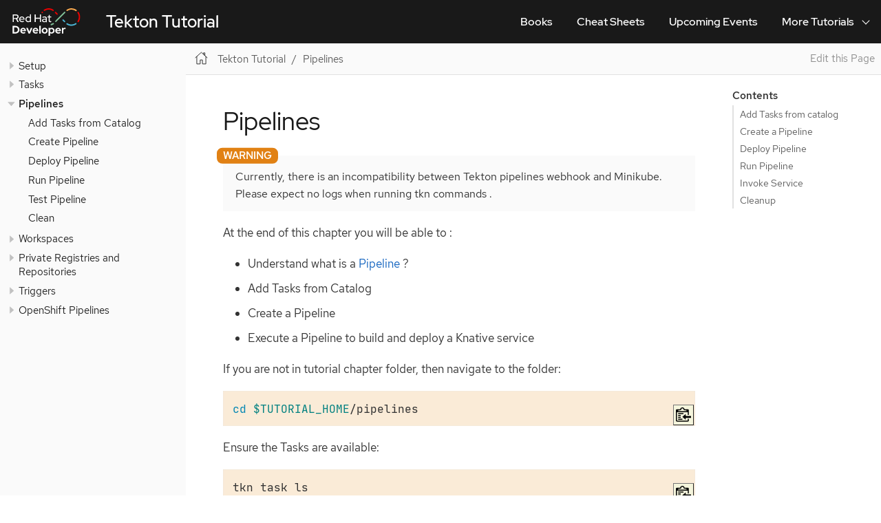

--- FILE ---
content_type: text/html; charset=utf-8
request_url: https://redhat-scholars.github.io/tekton-tutorial/tekton-tutorial/pipelines.html
body_size: 6229
content:
<!DOCTYPE html>
<html lang="en">
  <head>
    <meta charset="utf-8">
    <meta name="viewport" content="width=device-width,initial-scale=1">
    <title>Pipelines :: Tekton Tutorial</title>
    <link rel="canonical" href="https://redhat-scholars.github.io/tekton-tutorial/tekton-tutorial/pipelines.html">
    <link rel="prev" href="tasks.html">
    <link rel="next" href="workspaces.html">
    <meta name="generator" content="Antora 2.3.4">
    <link rel="stylesheet" href="../_/css/site.css">
  </head>
  <body class="article">
<header class="header">
  <nav class="navbar">
    <div class="navbar-brand">
      <a class="navbar-item" href="https://developers.redhat.com" target="_blank"><img src="../_/img/RHDLogo.svg" height="40px" alt="Red Hat Developer Program"></a>
      <a class="navbar-item" style="font-size: 24px; color: white" href="https://redhat-scholars.github.io/tekton-tutorial">Tekton Tutorial</a>
      <button class="navbar-burger" data-target="topbar-nav">
        <span></span>
        <span></span>
        <span></span>
      </button>
    </div>
    <div id="topbar-nav" class="navbar-menu">
      <div class="navbar-end">
        <a class="navbar-item" href="https://developers.redhat.com/ebooks/" target="_blank">Books</a>
        <a class="navbar-item" href="https://developers.redhat.com/cheatsheets/" target="_blank">Cheat Sheets</a>
        <a class="navbar-item" href="https://developers.redhat.com/events/" target="_blank">Upcoming Events</a>
        <div class="navbar-item has-dropdown is-hoverable">
          <a class="navbar-link" href="#">More Tutorials</a>
          <div class="navbar-dropdown">
            <a class="navbar-item" href="https://redhat-developer-demos.github.io/kubernetes-tutorial/" target="_blank">Kubernetes</a>
            <a class="navbar-item" href="https://redhat-developer-demos.github.io/istio-tutorial/" target="_blank">Istio</a>
            <a class="navbar-item" href="https://redhat-developer-demos.github.io/quarkus-tutorial/" target="_blank">Quarkus</a>
            <a class="navbar-item" href="https://redhat-developer-demos.github.io/knative-tutorial/" target="_blank">Knative</a>
            <a class="navbar-item" href="https://redhat-developer-demos.github.io/tekton-tutorial/" target="_blank">Tekton</a>
          </div>
        </div>
      </div>
    </div>
  </nav>
</header>
<div class="body">
<div class="nav-container" data-component="tekton-tutorial" data-version="master">
  <aside class="nav">
    <div class="panels">
<div class="nav-panel-menu is-active" data-panel="menu">
  <nav class="nav-menu">
    <h3 class="title"><a href="index.html"></a></h3>
<ul class="nav-list">
  <li class="nav-item" data-depth="0">
<ul class="nav-list">
  <li class="nav-item" data-depth="1">
    <button class="nav-item-toggle"></button>
    <a class="nav-link" href="setup.html">Setup</a>
<ul class="nav-list">
  <li class="nav-item" data-depth="2">
    <a class="nav-link" href="setup.html#tekton-prerequisites">Prerequisites</a>
  </li>
  <li class="nav-item" data-depth="2">
    <a class="nav-link" href="setup.html#download-tutorial-sources">Download Tutorial Sources</a>
  </li>
  <li class="nav-item" data-depth="2">
    <a class="nav-link" href="setup.html#kubernetes-cluster">Choose your Kubernetes Cluster</a>
  </li>
  <li class="nav-item" data-depth="2">
    <a class="nav-link" href="setup.html#deploy-tekton">Install Tekton</a>
  </li>
  <li class="nav-item" data-depth="2">
    <a class="nav-link" href="setup.html#install-tekton-cli">Install Tekton CLI</a>
  </li>
</ul>
  </li>
</ul>
  </li>
  <li class="nav-item" data-depth="0">
<ul class="nav-list">
  <li class="nav-item" data-depth="1">
    <button class="nav-item-toggle"></button>
    <a class="nav-link" href="tasks.html">Tasks</a>
<ul class="nav-list">
  <li class="nav-item" data-depth="2">
    <button class="nav-item-toggle"></button>
    <a class="nav-link" href="tasks.html#tekton-tasks]">Tasks</a>
<ul class="nav-list">
  <li class="nav-item" data-depth="3">
    <a class="nav-link" href="tasks.html#tekton-task-clone">Clone Source Code</a>
  </li>
</ul>
  </li>
  <li class="nav-item" data-depth="2">
    <a class="nav-link" href="tasks.html#tekton-task-list-ws">Know your Workspace</a>
  </li>
  <li class="nav-item" data-depth="2">
    <a class="nav-link" href="tasks.html#tekton-task-clustertask">Cluster Task</a>
  </li>
  <li class="nav-item" data-depth="2">
    <a class="nav-link" href="tasks.html#tekton-tasks-points-to-ponder">Points to Ponder</a>
  </li>
  <li class="nav-item" data-depth="2">
    <button class="nav-item-toggle"></button>
    <a class="nav-link" href="tasks.html#tekton-task-build-sources">Build Cloud Native Application</a>
<ul class="nav-list">
  <li class="nav-item" data-depth="3">
    <a class="nav-link" href="tasks.html#build-sources">Build Sources</a>
  </li>
  <li class="nav-item" data-depth="3">
    <a class="nav-link" href="tasks.html#build-linux-image">Build Image</a>
  </li>
  <li class="nav-item" data-depth="3">
    <a class="nav-link" href="tasks.html#push-linux-image">Push Image</a>
  </li>
</ul>
  </li>
  <li class="nav-item" data-depth="2">
    <a class="nav-link" href="tasks.html#tekton-task-deploy">Deploy Task</a>
  </li>
  <li class="nav-item" data-depth="2">
    <a class="nav-link" href="tasks.html#tekton-task-run">TaskRun</a>
  </li>
  <li class="nav-item" data-depth="2">
    <a class="nav-link" href="tasks.html#tekton-test-task-output">Test Task Output</a>
  </li>
  <li class="nav-item" data-depth="2">
    <a class="nav-link" href="tasks.html#tekton-task-step-template">Step Template</a>
  </li>
  <li class="nav-item" data-depth="2">
    <a class="nav-link" href="tasks.html#tekton-task-cleanup">Clean</a>
  </li>
</ul>
  </li>
  <li class="nav-item is-current-page" data-depth="1">
    <button class="nav-item-toggle"></button>
    <a class="nav-link" href="pipelines.html">Pipelines</a>
<ul class="nav-list">
  <li class="nav-item" data-depth="2">
    <a class="nav-link" href="#tekton-add-tasks">Add Tasks from Catalog</a>
  </li>
  <li class="nav-item" data-depth="2">
    <a class="nav-link" href="#tekton-pipeline-create">Create Pipeline</a>
  </li>
  <li class="nav-item" data-depth="2">
    <a class="nav-link" href="#tekton-pipeline-deploy">Deploy Pipeline</a>
  </li>
  <li class="nav-item" data-depth="2">
    <a class="nav-link" href="#tekton-pipeline-run">Run Pipeline</a>
  </li>
  <li class="nav-item" data-depth="2">
    <a class="nav-link" href="#tekton-test-pipeline">Test Pipeline</a>
  </li>
  <li class="nav-item" data-depth="2">
    <a class="nav-link" href="#tekton-pipeline-cleanup">Clean</a>
  </li>
</ul>
  </li>
  <li class="nav-item" data-depth="1">
    <button class="nav-item-toggle"></button>
    <a class="nav-link" href="workspaces.html">Workspaces</a>
<ul class="nav-list">
  <li class="nav-item" data-depth="2">
    <a class="nav-link" href="workspaces.html#ws-overview">Overview</a>
  </li>
  <li class="nav-item" data-depth="2">
    <button class="nav-item-toggle"></button>
    <a class="nav-link" href="workspaces.html#ws-prepare">Prepare for Using Workspaces</a>
<ul class="nav-list">
  <li class="nav-item" data-depth="3">
    <a class="nav-link" href="workspaces.html#ws-tasks-deploy">Deploy Tasks from Catalog</a>
  </li>
  <li class="nav-item" data-depth="3">
    <a class="nav-link" href="workspaces.html#ws-deploy-nexus">Deploy Nexus</a>
  </li>
  <li class="nav-item" data-depth="3">
    <a class="nav-link" href="workspaces.html#ws-create-maven-settings-cm">Create Maven Settings</a>
  </li>
  <li class="nav-item" data-depth="3">
    <a class="nav-link" href="workspaces.html#ws-deploy-knative">Deploy Knative</a>
  </li>
  <li class="nav-item" data-depth="3">
    <a class="nav-link" href="workspaces.html#ws-check-sc">Check Default Storage Class</a>
  </li>
</ul>
  </li>
  <li class="nav-item" data-depth="2">
    <a class="nav-link" href="workspaces.html#ws-pipeline-overview">Java Application Pipeline</a>
  </li>
  <li class="nav-item" data-depth="2">
    <button class="nav-item-toggle"></button>
    <a class="nav-link" href="workspaces.html#ws-use-pvc">Using Persistent Volumes as Workspace</a>
<ul class="nav-list">
  <li class="nav-item" data-depth="3">
    <a class="nav-link" href="workspaces.html#ws-use-pvc-git-clone">Git Clone TaskRun</a>
  </li>
  <li class="nav-item" data-depth="3">
    <a class="nav-link" href="workspaces.html#ws-pvc-points-to-ponder">Points to Ponder</a>
  </li>
</ul>
  </li>
  <li class="nav-item" data-depth="2">
    <button class="nav-item-toggle"></button>
    <a class="nav-link" href="workspaces.html#ws-use-cm">Using ConfigMap as Workspace</a>
<ul class="nav-list">
  <li class="nav-item" data-depth="3">
    <a class="nav-link" href="workspaces.html#ws-use-cm-mvn-run">Run maven Task</a>
  </li>
  <li class="nav-item" data-depth="3">
    <a class="nav-link" href="workspaces.html#use-cm-points-to-ponder">Points to Ponder</a>
  </li>
</ul>
  </li>
  <li class="nav-item" data-depth="2">
    <button class="nav-item-toggle"></button>
    <a class="nav-link" href="workspaces.html#ws-deploy-pipeline">Deploy Pipeline</a>
<ul class="nav-list">
  <li class="nav-item" data-depth="3">
    <a class="nav-link" href="workspaces.html#ws-create-pipeline">Create Pipeline</a>
  </li>
  <li class="nav-item" data-depth="3">
    <a class="nav-link" href="workspaces.html#ws-run-pipeline">Run Pipeline</a>
  </li>
  <li class="nav-item" data-depth="3">
    <a class="nav-link" href="workspaces.html#ws-verify-service">Verify Deployed Service</a>
  </li>
</ul>
  </li>
  <li class="nav-item" data-depth="2">
    <a class="nav-link" href="workspaces.html#tekton-ws-cleanup">Cleanup</a>
  </li>
</ul>
  </li>
  <li class="nav-item" data-depth="1">
    <button class="nav-item-toggle"></button>
    <a class="nav-link" href="private_reg_repos.html">Private Registries and Repositories</a>
<ul class="nav-list">
  <li class="nav-item" data-depth="2">
    <a class="nav-link" href="private_reg_repos.html#tkn-prr-overview">Overview</a>
  </li>
  <li class="nav-item" data-depth="2">
    <button class="nav-item-toggle"></button>
    <a class="nav-link" href="private_reg_repos.html#tekton-pull-from-remote-repo">Pulling from Private Source Repository</a>
<ul class="nav-list">
  <li class="nav-item" data-depth="3">
    <a class="nav-link" href="private_reg_repos.html#tekton-github-repo-secret">Create Github PAT Secret</a>
  </li>
  <li class="nav-item" data-depth="3">
    <a class="nav-link" href="private_reg_repos.html#tekton-github-sa">Create Service Account</a>
  </li>
  <li class="nav-item" data-depth="3">
    <a class="nav-link" href="private_reg_repos.html#tekton-create-clone-pipeline">Create And Run Pipeline</a>
  </li>
</ul>
  </li>
  <li class="nav-item" data-depth="2">
    <button class="nav-item-toggle"></button>
    <a class="nav-link" href="private_reg_repos.html#tekton-push-to-external-reg">Pushing To External Registry</a>
<ul class="nav-list">
  <li class="nav-item" data-depth="3">
    <a class="nav-link" href="private_reg_repos.html#tekton-push-registry-secret">Create Registry Secret</a>
  </li>
  <li class="nav-item" data-depth="3">
    <a class="nav-link" href="private_reg_repos.html#tekton-build-sa">Create Service Account</a>
  </li>
  <li class="nav-item" data-depth="3">
    <a class="nav-link" href="private_reg_repos.html#tekton-create-build-push-pipeline">Create And Run Pipeline</a>
  </li>
</ul>
  </li>
  <li class="nav-item" data-depth="2">
    <a class="nav-link" href="private_reg_repos.html#tekton-remote-ref-points">Points to Ponder</a>
  </li>
  <li class="nav-item" data-depth="2">
    <a class="nav-link" href="private_reg_repos.html#tekton-auth-cleanup">Cleanup</a>
  </li>
</ul>
  </li>
  <li class="nav-item" data-depth="1">
    <button class="nav-item-toggle"></button>
    <a class="nav-link" href="triggers.html">Triggers</a>
<ul class="nav-list">
  <li class="nav-item" data-depth="2">
    <a class="nav-link" href="triggers.html#tkn-triggers-prepare">Prepare Namespace</a>
  </li>
  <li class="nav-item" data-depth="2">
    <a class="nav-link" href="triggers.html#tkn-create-sa"> Pipeline Service Account</a>
  </li>
  <li class="nav-item" data-depth="2">
    <a class="nav-link" href="triggers.html#tkn-triggers-init-repo">Initialize Source Repository</a>
  </li>
  <li class="nav-item" data-depth="2">
    <a class="nav-link" href="triggers.html#install-tekton-triggers">Install Tekton Triggers</a>
  </li>
  <li class="nav-item" data-depth="2">
    <a class="nav-link" href="triggers.html#tkn-triggers-template">Trigger Template</a>
  </li>
  <li class="nav-item" data-depth="2">
    <a class="nav-link" href="triggers.html#tkn-triggers-bindings">Trigger Bindings</a>
  </li>
  <li class="nav-item" data-depth="2">
    <a class="nav-link" href="triggers.html#tkn-triggers-eventlistener">Trigger Event Listener</a>
  </li>
  <li class="nav-item" data-depth="2">
    <a class="nav-link" href="triggers.html#tekton-triggers-in-action">Triggers in Action</a>
  </li>
  <li class="nav-item" data-depth="2">
    <a class="nav-link" href="triggers.html#tekton-triggers-ptp">Points to Ponder</a>
  </li>
</ul>
  </li>
</ul>
  </li>
  <li class="nav-item" data-depth="0">
<ul class="nav-list">
  <li class="nav-item" data-depth="1">
    <button class="nav-item-toggle"></button>
    <a class="nav-link" href="openshift/index.html">OpenShift Pipelines</a>
<ul class="nav-list">
  <li class="nav-item" data-depth="2">
    <a class="nav-link" href="openshift/setup.html">Setup</a>
  </li>
  <li class="nav-item" data-depth="2">
    <button class="nav-item-toggle"></button>
    <a class="nav-link" href="openshift/openshift_pipelines.html">Pipelines</a>
<ul class="nav-list">
  <li class="nav-item" data-depth="3">
    <a class="nav-link" href="openshift/openshift_pipelines.html#ocp-create-project">Create Project</a>
  </li>
  <li class="nav-item" data-depth="3">
    <a class="nav-link" href="openshift/openshift_pipelines.html#openshift-pipelines-prep-app-deploy">Prepare Application Deployment</a>
  </li>
  <li class="nav-item" data-depth="3">
    <button class="nav-item-toggle"></button>
    <a class="nav-link" href="openshift/openshift_pipelines.html#required-tasks">Required Cluster Tasks</a>
<ul class="nav-list">
  <li class="nav-item" data-depth="4">
    <a class="nav-link" href="openshift/openshift_pipelines.html#ocp-update-cluster-tasks">Update Cluster Tasks</a>
  </li>
</ul>
  </li>
  <li class="nav-item" data-depth="3">
    <a class="nav-link" href="openshift/openshift_pipelines.html#ocp-deploy-app-from-git">Deploy Application from GitHub</a>
  </li>
  <li class="nav-item" data-depth="3">
    <a class="nav-link" href="openshift/openshift_pipelines.html#ocp-create-java-ksvc-pipeline-tpl">Pipeline Template for Java and Knative Service</a>
  </li>
  <li class="nav-item" data-depth="3">
    <a class="nav-link" href="openshift/openshift_pipelines.html#odc-create-ksvc-java-app">Deploy Application with Pipeline</a>
  </li>
  <li class="nav-item" data-depth="3">
    <a class="nav-link" href="openshift/openshift_pipelines.html#odc-view-pipelines">View Pipelines</a>
  </li>
  <li class="nav-item" data-depth="3">
    <a class="nav-link" href="openshift/openshift_pipelines.html#odc-watch-pipelines">Watch Pipelines</a>
  </li>
  <li class="nav-item" data-depth="3">
    <a class="nav-link" href="openshift/openshift_pipelines.html#odc-view-app">Application Topology</a>
  </li>
  <li class="nav-item" data-depth="3">
    <a class="nav-link" href="openshift/openshift_pipelines.html#odc-pipeline-points">Points to Ponder</a>
  </li>
</ul>
  </li>
</ul>
  </li>
</ul>
  </li>
</ul>
  </nav>
</div>
    </div>
  </aside>
</div>
<main class="article">
<div class="toolbar" role="navigation">
<button class="nav-toggle"></button>
  <a href="index.html" class="home-link"></a>
<nav class="breadcrumbs" aria-label="breadcrumbs">
  <ul>
    <li><a href="index.html">Tekton Tutorial</a></li>
    <li><a href="pipelines.html">Pipelines</a></li>
  </ul>
</nav>
  <div class="edit-this-page"><a href="https://github.com/redhat-scholars/tekton-tutorial/edit/master/documentation/modules/ROOT/pages/pipelines.adoc">Edit this Page</a></div>
  </div>
  <div class="content">
<article class="doc">
<h1 class="page">Pipelines</h1>
<div id="preamble">
<div class="sectionbody">
<div class="admonitionblock warning">
<table>
<tr>
<td class="icon">
<i class="fa icon-warning" title="Warning"></i>
</td>
<td class="content">
Currently, there is an incompatibility between Tekton pipelines webhook and Minikube. Please expect no logs when running tkn commands .
</td>
</tr>
</table>
</div>
<div class="paragraph">
<p>At the end of this chapter you will be able to :</p>
</div>
<div class="ulist">
<ul>
<li>
<p>Understand what is a <a href="https://github.com/tektoncd/pipeline/blob/master/docs/pipelines.md">Pipeline</a> ?</p>
</li>
<li>
<p>Add Tasks from Catalog</p>
</li>
<li>
<p>Create a Pipeline</p>
</li>
<li>
<p>Execute a Pipeline to build and deploy a Knative service</p>
</li>
</ul>
</div>
<div class="paragraph">
<p>If you are not in tutorial chapter folder, then navigate to the folder:</p>
</div>
<div class="listingblock console-input">
<div class="content">
<pre class="highlightjs highlight"><code class="language-bash hljs" data-lang="bash">cd $TUTORIAL_HOME/pipelines</code></pre>
</div>
</div>
<div class="paragraph">
<p>Ensure the Tasks are available:</p>
</div>
<div class="listingblock console-input">
<div class="content">
<pre class="highlightjs highlight"><code class="language-bash hljs" data-lang="bash">tkn task ls</code></pre>
</div>
</div>
<div class="paragraph">
<p>The command should show a output like:</p>
</div>
<div class="listingblock console-output">
<div class="content">
<pre class="highlightjs highlight"><code class="language-bash hljs" data-lang="bash">NAME            DESCRIPTION   AGE
build-app                     20 minutes ago
source-lister                 22 minutes ago</code></pre>
</div>
</div>
<div class="paragraph">
<p>If you don&#8217;t see the output as above please ensure you have completed all the exercises of <a href="pipeline-resources.html" class="page">Chapter 2</a> and <a href="tasks.html" class="page">Chapter 3</a> before proceeding further.</p>
</div>
</div>
</div>
<div class="sect1">
<h2 id="tekton-add-tasks"><a class="anchor" href="#tekton-add-tasks"></a>Add Tasks from catalog</h2>
<div class="sectionbody">
<div class="paragraph">
<p>The Tekton Pipelines catalog allows you to reuse the catalog from community repositories. Here is list of repositories which from where you can add tasks:</p>
</div>
<div class="ulist">
<ul>
<li>
<p><a href="https://github.com/tektoncd/catalog">Tekton Pipelines Catalog</a></p>
</li>
<li>
<p><a href="https://github.com/openshift/pipelines-catalog">OpenShift Pipelines Catalog</a></p>
</li>
</ul>
</div>
<div class="paragraph">
<p>Since there is no <code>kubectl</code> task available in <a href="https://github.com/tektoncd/catalog">Tekton Pipelines Catalog</a> repository, we can use the OpenShift client task to deploy the app:</p>
</div>
<div class="listingblock console-input">
<div class="content">
<pre class="highlightjs highlight"><code class="language-bash hljs" data-lang="bash">kubectl create -n tektontutorial \
  -f <a href="https://raw.githubusercontent.com/tektoncd/catalog/master/task/openshift-client/0.2/openshift-client.yaml" class="bare">https://raw.githubusercontent.com/tektoncd/catalog/master/task/openshift-client/0.2/openshift-client.yaml</a></code></pre>
</div>
</div>
<div class="paragraph">
<p>Check the created tasks using the command:</p>
</div>
<div class="listingblock console-input">
<div class="content">
<pre class="highlightjs highlight"><code class="language-bash hljs" data-lang="bash">tkn task ls</code></pre>
</div>
</div>
<div class="paragraph">
<p>The Task list should now list the following two Tasks:</p>
</div>
<div class="listingblock console-output">
<div class="content">
<pre class="highlightjs highlight"><code class="language-bash hljs" data-lang="bash">NAME               DESCRIPTION              AGE
build-app                                   21 minutes ago
openshift-client   This task runs comm...   6 seconds ago
source-lister                               23 minutes ago</code></pre>
</div>
</div>
</div>
</div>
<div class="sect1">
<h2 id="tekton-pipeline-create"><a class="anchor" href="#tekton-pipeline-create"></a>Create a Pipeline</h2>
<div class="sectionbody">
<div class="paragraph">
<p>Using a Pipeline we can run multiple Task together in a user defined sequence or order.</p>
</div>
<div class="paragraph">
<p>Let us use the <code>build-app</code> task that we created in <a href="#03-tasks.adoc.adoc#tekton-task-create" class="page unresolved">previous chapter</a> and <code>openshift-client</code> task that we deployed in previous step to make Pipeline that will build the application from sources and deploy the built linux container image.</p>
</div>
<div class="paragraph">
<p>The following snippet shows what a Tekton Pipeline YAML looks like:</p>
</div>
<div class="listingblock">
<div class="title"><a href="https://github.com/redhat-scholars/tekton-tutorial/blob/master/pipelines/svc-deploy.yaml">svc-deploy.yaml</a></div>
<div class="content">
<pre class="highlightjs highlight"><code class="language-yaml hljs" data-lang="yaml">apiVersion: tekton.dev/v1beta1
kind: Pipeline
metadata:
  name: svc-deploy
spec:
  params:
    - name: contextDir
      description: the context directory from where to build the application
    - name: destinationImage
      description: the fully qualified image name
    - name: storageDriver
      description: Use storage driver type vfs if you are running on OpenShift.
      type: string
      default: overlay
  workspaces:
    - name: workspace
  tasks:
    - name: build-java-app
      taskRef:
        name: build-app
      workspaces:
        - name: source
          workspace: workspace
      params:
        - name: contextDir
          value: $(params.contextDir)
        - name: destinationImage
          value: $(params.destinationImage)
        - name: storageDriver
          value: $(params.storageDriver)
    - name: deploy-kubernetes-service
      taskRef:
        name: openshift-client
      runAfter:
        - build-java-app
      params:
        - name: SCRIPT
          value: |
            kubectl create deployment greeter --port=8080 --image=$(params.destinationImage)
            kubectl expose deployment/greeter --port=8080 --target-port=8080 --type=NodePort</code></pre>
</div>
</div>
<div class="paragraph">
<p>Each Pipeline has the following:</p>
</div>
<div class="ulist">
<ul>
<li>
<p><strong>name</strong> - the unique name using which the Pipeline can be referred</p>
</li>
<li>
<p><strong>params</strong> - the pipeline params that will be used in the Pipeline e.g. contextDir, destinationImage</p>
</li>
<li>
<p><strong>workspaces</strong> - the workspaces shared by the tasks in the Pipeline.</p>
</li>
<li>
<p><strong>tasks</strong> - one or more Tasks that needs to be executed as part of the Pipeline</p>
</li>
</ul>
</div>
<div class="paragraph">
<p>In this example we have two Tasks <code>build-java-app</code> and <code>deploy-kubernetes-service</code> that will be run to build the application from sources and deploy the built linux container image as kubernetes service.</p>
</div>
<div class="paragraph">
<p>By default all Tasks of the Pipeline runs in parallel, you can control the execution via <code>runAfter</code> attribute. In this example we make the <code>deploy-kubernetes-service</code> to run after the <code>build-java-app</code>.</p>
</div>
<div class="paragraph">
<p>Each Task in the Pipeline has</p>
</div>
<div class="ulist">
<ul>
<li>
<p><strong>taskRef</strong> - the reference to an existing defined task via <code>name</code></p>
</li>
<li>
<p><strong>params</strong> - the Task parameters to define or override</p>
<div class="ulist">
<ul>
<li>
<p><strong>name</strong> - the name of the parameter</p>
</li>
<li>
<p><strong>value</strong> - the value of the parameter</p>
</li>
</ul>
</div>
</li>
</ul>
</div>
<div class="paragraph">
<p>In this demo the <code>build-app</code> Task needs bind two resources namely <code>source</code> and <code>builtImage</code>. The Pipeline <code>deploy-kubernetes-service</code> defines two resources <code>appSource</code> and <code>appImage</code> that can be configured via <a href="#tekton-pipeline-run">Run Pipeline</a>.</p>
</div>
<div class="paragraph">
<p>The binding between the Pipeline resource and Task resources is done via the task&#8217;s <code>resources</code> attribute. In this demo we bind <code>appSource</code> &#8594; <code>source</code> and <code>appImage</code> &#8594; <code>builtImage</code>.</p>
</div>
<div class="admonitionblock important">
<table>
<tr>
<td class="icon">
<i class="fa icon-important" title="Important"></i>
</td>
<td class="content">
Only pipeline resources of same type can be bound. e.g. resource of type <code>git</code> with <code>git</code> or <code>image</code> with <code>image</code>
</td>
</tr>
</table>
</div>
</div>
</div>
<div class="sect1">
<h2 id="tekton-pipeline-deploy"><a class="anchor" href="#tekton-pipeline-deploy"></a>Deploy Pipeline</h2>
<div class="sectionbody">
<div class="paragraph">
<p>The Kubernetes service deployment Pipeline could be created using the command:</p>
</div>
<div class="listingblock console-input">
<div class="content">
<pre class="highlightjs highlight"><code class="language-bash hljs" data-lang="bash">kubectl apply -n tektontutorial -f <a href="https://github.com/redhat-scholars/tekton-tutorial/blob/master/pipelines/svc-deploy.yaml" target="_blank" rel="noopener">svc-deploy.yaml</a></code></pre>
</div>
</div>
<div class="paragraph">
<p>We will use the Tekton cli to inspect the created resources</p>
</div>
<div class="listingblock console-input">
<div class="content">
<pre class="highlightjs highlight"><code class="language-bash hljs" data-lang="bash">tkn pipeline ls</code></pre>
</div>
</div>
<div class="paragraph">
<p>The above command should list one Pipeline as shown below:</p>
</div>
<div class="listingblock console-output">
<div class="content">
<pre class="highlightjs highlight"><code class="language-bash hljs" data-lang="bash">NAME            AGE             LAST RUN   STARTED   DURATION   STATUS
svc-deploy   4 seconds ago   ---        ---       ---        ---</code></pre>
</div>
</div>
<div class="admonitionblock tip">
<table>
<tr>
<td class="icon">
<i class="fa icon-tip" title="Tip"></i>
</td>
<td class="content">
<div class="paragraph">
<p>Use the command <strong>help</strong> via <code>tkn pipeline --help</code> to see more options</p>
</div>
</td>
</tr>
</table>
</div>
</div>
</div>
<div class="sect1">
<h2 id="tekton-pipeline-run"><a class="anchor" href="#tekton-pipeline-run"></a>Run Pipeline</h2>
<div class="sectionbody">
<div class="paragraph">
<p>A Kubernetes Service Account is required to deploy applications in to a Kubernetes namespace. The following resource defines a service account called <code>pipeline</code> in namespace <code>tektontutorial</code>, which will have needed permissions in the <code>tektontutorial</code> namespace to perform Tekton tasks.</p>
</div>
<div class="listingblock console-input">
<div class="content">
<pre class="highlightjs highlight"><code class="language-bash hljs" data-lang="bash">kubectl apply -n tektontutorial -f $TUTORIAL_HOME/kubernetes/pipeline-sa-role.yaml</code></pre>
</div>
</div>
<div class="admonitionblock note">
<table>
<tr>
<td class="icon">
<i class="fa icon-note" title="Note"></i>
</td>
<td class="content">
OpenShift Pipelines creates and uses the <code>pipeline</code> SA by default.
</td>
</tr>
</table>
</div>
<div class="paragraph">
<p>Run the following command to start the pipeline:</p>
</div>
<div class="tabset is-loading">
<div class="ulist tabs">
<ul>
<li>
<p><a id="tabset1_minikube"></a>Minikube</p>
</li>
<li>
<p><a id="tabset1_openshift"></a>OpenShift</p>
</li>
</ul>
</div>
<div class="content">
<div class="tab-pane" aria-labelledby="tabset1_minikube">
<div class="listingblock console-input">
<div class="content">
<pre class="highlightjs highlight"><code class="language-bash hljs" data-lang="bash">tkn pipeline start -n tektontutorial svc-deploy \
  --param contextDir='springboot' \<i class="conum" data-value="1"></i><b>(1)</b>
  --param destinationImage='example.com/rhdevelopers/tekton-tutorial-greeter' \<i class="conum" data-value="2"></i><b>(2)</b>
  --serviceaccount='pipeline' \<i class="conum" data-value="3"></i><b>(3)</b>
  --showlog <i class="conum" data-value="4"></i><b>(4)</b></code></pre>
</div>
</div>
</div>
<div class="tab-pane" aria-labelledby="tabset1_openshift">
<div class="listingblock console-input">
<div class="content">
<pre class="highlightjs highlight"><code class="language-bash hljs" data-lang="bash">tkn pipeline start -n tektontutorial svc-deploy \
  --param contextDir='springboot' \<i class="conum" data-value="1"></i><b>(1)</b>
  --param destinationImage='image-registry.openshift-image-registry.svc:5000/tektontutorial/tekton-tutorial-greeter' \<i class="conum" data-value="2"></i><b>(2)</b>
  --showlog<i class="conum" data-value="3"></i><b>(3)</b></code></pre>
</div>
</div>
</div>
</div>
</div>
<div class="colist arabic">
<table>
<tr>
<td><i class="conum" data-value="1"></i><b>1</b></td>
<td>Bind the Pipeline <code>contextDir</code> to context directory from where to build the application.</td>
</tr>
<tr>
<td><i class="conum" data-value="2"></i><b>2</b></td>
<td>Bind the Pipeline <code>destinationImage</code> to a specified value.</td>
</tr>
<tr>
<td><i class="conum" data-value="3"></i><b>3</b></td>
<td>The service account to use with Pipeline run. This is needed only for Minikube.</td>
</tr>
<tr>
<td><i class="conum" data-value="4"></i><b>4</b></td>
<td>Show the logs when running the pipeline.</td>
</tr>
</table>
</div>
<div class="paragraph">
<p>It will take few seconds for the PipelineRun to show status as <code>Running</code> as it needs to download the container images.</p>
</div>
<div class="admonitionblock tip">
<table>
<tr>
<td class="icon">
<i class="fa icon-tip" title="Tip"></i>
</td>
<td class="content">
<div class="ulist">
<ul>
<li>
<p>Use the command <strong>help</strong> via <code>tkn pipelinerun --help</code></p>
</li>
<li>
<p>Use <code>pr</code> as shorcut for pipelinerun commands e.g to list pipelinerun run the command <code>tkn pr ls</code></p>
</li>
</ul>
</div>
</td>
</tr>
</table>
</div>
<div class="paragraph">
<p>If you see the PipelineRun status as <code>Failed</code> or <code>Error</code> use the following command to check the reason for error:</p>
</div>
<div class="listingblock console-input">
<div class="content">
<pre class="highlightjs highlight"><code class="language-bash hljs" data-lang="bash">tkn pipelinerun describe &lt;pipelinerun-name&gt;</code></pre>
</div>
</div>
<div class="paragraph">
<p>The successful <code>Pipeline</code> run would have created a Kubernetes deployment and service called <code>greeter</code>:</p>
</div>
<div class="listingblock console-input">
<div class="content">
<pre class="highlightjs highlight"><code class="language-bash hljs" data-lang="bash">kubectl get deploy,svc -n tektontutorial -l=app=greeter</code></pre>
</div>
</div>
<div class="listingblock console-output">
<div class="content">
<pre class="highlightjs highlight"><code class="language-bash hljs" data-lang="bash">NAME                      READY   UP-TO-DATE   AVAILABLE   AGE
deployment.apps/greeter   1/1     1            1           9m31s

NAME              TYPE       CLUSTER-IP      EXTERNAL-IP   PORT(S)          AGE
service/greeter   NodePort   10.96.251.232   &lt;none&gt;        8080:31918/TCP   9m31s</code></pre>
</div>
</div>
</div>
</div>
<div class="sect1">
<h2 id="tekton-test-pipeline"><a class="anchor" href="#tekton-test-pipeline"></a>Invoke Service</h2>
<div class="sectionbody">
<div class="paragraph">
<p>Get the service URL,</p>
</div>
<div class="tabset is-loading">
<div class="ulist tabs">
<ul>
<li>
<p><a id="tabset2_minikube"></a>Minikube</p>
</li>
<li>
<p><a id="tabset2_openshift"></a>OpenShift</p>
</li>
</ul>
</div>
<div class="content">
<div class="tab-pane" aria-labelledby="tabset2_minikube">
<div class="listingblock console-input">
<div class="content">
<pre class="highlightjs highlight"><code class="language-bash hljs" data-lang="bash">SVC_URL=$(minikube -p tektontutorial -n tektontutorial greeter --url)</code></pre>
</div>
</div>
</div>
<div class="tab-pane" aria-labelledby="tabset2_openshift">
<div class="paragraph">
<p>In OpenShift you can use the routes like:</p>
</div>
<div class="listingblock console-input">
<div class="content">
<pre class="highlightjs highlight"><code class="language-bash hljs" data-lang="bash">oc expose svc greeter
SVC_URL=$(oc get route greeter  -o yaml -o jsonpath='{.spec.host}')</code></pre>
</div>
</div>
</div>
</div>
</div>
<div class="paragraph">
<p>Run the service,</p>
</div>
<div class="listingblock console-input">
<div class="content">
<pre class="highlightjs highlight"><code class="language-bash hljs" data-lang="bash">http --body $SVC_URL</code></pre>
</div>
</div>
<div class="paragraph">
<p>The <code>http</code> command should return a response containing a line similar to <strong>Meeow!! from Tekton 😺🚀</strong></p>
</div>
</div>
</div>
<div class="sect1">
<h2 id="tekton-pipeline-cleanup"><a class="anchor" href="#tekton-pipeline-cleanup"></a>Cleanup</h2>
<div class="sectionbody">
<div class="paragraph">
<p>Clean the completed/failed Task and Pipeline run pods</p>
</div>
<div class="listingblock console-input">
<div class="content">
<pre class="highlightjs highlight"><code class="language-bash hljs" data-lang="bash">$TUTORIAL_HOME/bin/cleanup.sh</code></pre>
</div>
</div>
</div>
</div>
<nav class="pagination">
  <span class="prev"><a href="tasks.html">Tasks</a></span>
  <span class="next"><a href="workspaces.html">Workspaces</a></span>
</nav>
</article>
<aside class="toc sidebar" data-title="Contents" data-levels="2">
  <div class="toc-menu"></div>
</aside>
  </div>
</main>
</div>
<footer class="footer">
  <a class="rhd-logo" href="https://developers.redhat.com" target="_blank"></div>
</footer>
<script src="../_/js/vendor/clipboard.js"></script>
<script src="../_/js/site.js"></script>
<script async src="../_/js/vendor/highlight.js"></script>
  </body>
</html>


--- FILE ---
content_type: text/css; charset=utf-8
request_url: https://redhat-scholars.github.io/tekton-tutorial/_/css/site.css
body_size: 6735
content:
@font-face{font-family:RedHatText;font-style:normal;font-weight:400;src:url(../font/RedHatText-Regular.woff) format("woff")}@font-face{font-family:RedHatText;font-style:italic;font-weight:400;src:url(../font/RedHatText-Italic.woff) format("woff")}@font-face{font-family:RedHatText;font-style:normal;font-weight:500;src:url(../font/RedHatText-Medium.woff) format("woff")}@font-face{font-family:RedHatText;font-style:italic;font-weight:500;src:url(../font/RedHatText-MediumItalic.woff) format("woff")}@font-face{font-family:RedHatText;font-style:normal;font-weight:700;src:url(../font/RedHatText-Bold.woff) format("woff")}@font-face{font-family:RedHatText;font-style:italic;font-weight:700;src:url(../font/RedHatText-BoldItalic.woff) format("woff")}@font-face{font-family:RedHatDisplay;font-style:normal;font-weight:400;src:url(../font/RedHatDisplay-Regular.woff) format("woff")}@font-face{font-family:RedHatDisplay;font-style:italic;font-weight:400;src:url(../font/RedHatDisplay-Italic.woff) format("woff")}@font-face{font-family:RedHatDisplay;font-style:normal;font-weight:500;src:url(../font/RedHatDisplay-Medium.woff) format("woff")}@font-face{font-family:RedHatDisplay;font-style:italic;font-weight:500;src:url(../font/RedHatDisplay-MediumItalic.woff) format("woff")}@font-face{font-family:RedHatDisplay;font-style:normal;font-weight:700;src:url(../font/RedHatDisplay-Bold.woff) format("woff")}@font-face{font-family:RedHatDisplay;font-style:italic;font-weight:700;src:url(../font/RedHatDisplay-BoldItalic.woff) format("woff")}@font-face{font-family:RedHatDisplay;font-style:normal;font-weight:900;src:url(../font/RedHatDisplay-Black.woff) format("woff")}@font-face{font-family:RedHatDisplay;font-style:italic;font-weight:900;src:url(../font/RedHatDisplay-BlackItalic.woff) format("woff")}@font-face{font-family:JetBrainsMono;font-style:normal;font-weight:400;src:url(../font/JetBrainsMono-Regular.woff) format("woff")}@font-face{font-family:JetBrainsMono;font-style:italic;font-weight:400;src:url(../font/JetBrainsMono-Italic.woff) format("woff")}@font-face{font-family:JetBrainsMono;font-style:normal;font-weight:500;src:url(../font/JetBrainsMono-Medium.woff) format("woff")}@font-face{font-family:JetBrainsMono;font-style:italic;font-weight:500;src:url(../font/JetBrainsMono-Medium-Italic.woff) format("woff")}@font-face{font-family:JetBrainsMono;font-style:normal;font-weight:700;src:url(../font/JetBrainsMono-Bold.woff) format("woff")}@font-face{font-family:JetBrainsMono;font-style:italic;font-weight:700;src:url(../font/JetBrainsMono-Bold-Italic.woff) format("woff")}@font-face{font-family:JetBrainsMono;font-style:normal;font-weight:900;src:url(../font/JetBrainsMono-ExtraBold.woff) format("woff")}@font-face{font-family:JetBrainsMono;font-style:italic;font-weight:900;src:url(../font/JetBrainsMono-ExtraBold-Italic.woff) format("woff")}body,html{height:100%}*,::after,::before{-webkit-box-sizing:inherit;box-sizing:inherit}html{-webkit-box-sizing:border-box;box-sizing:border-box;font-size:1.0625em;-webkit-text-size-adjust:100%}@media screen and (min-width:1024px){html{font-size:1.125em}}body{background:#fff;color:#222;font-family:RedHatText,sans-serif;line-height:1.15;margin:0}a{text-decoration:none}a:hover{text-decoration:underline}a:active{background-color:none}code,kbd,pre{font-family:JetBrainsMono,monospace}b,dt,strong,th{font-weight:500}em em{font-style:normal}strong strong{font-weight:400}button{cursor:pointer;font-family:inherit;font-size:1em;line-height:1.15;margin:0}button::-moz-focus-inner{border:none;padding:0}.body{word-wrap:break-word}@media screen and (min-width:1024px){.body{display:-webkit-box;display:-ms-flexbox;display:flex}}.nav-container{position:fixed;top:3.5rem;left:0;width:100%;font-size:.94444rem;z-index:1;visibility:hidden}@media screen and (min-width:769px){.nav-container{width:15rem}}@media screen and (min-width:1024px){.nav-container{font-size:.86111rem;-webkit-box-flex:0;-ms-flex:none;flex:none;position:static;top:0;visibility:visible}}.nav-container.is-active{visibility:visible}.nav{background:#fafafa;position:relative;top:2.5rem;height:calc(100vh - 6rem)}@media screen and (min-width:769px){.nav{-webkit-box-shadow:.5px 0 3px #c1c1c1;box-shadow:.5px 0 3px #c1c1c1}}@media screen and (min-width:1024px){.nav{top:3.5rem;-webkit-box-shadow:none;box-shadow:none;position:sticky;height:calc(100vh - 3.5rem)}}.nav .panels{display:-webkit-box;display:-ms-flexbox;display:flex;-webkit-box-orient:vertical;-webkit-box-direction:normal;-ms-flex-direction:column;flex-direction:column;height:inherit}html.is-clipped--nav{overflow-y:hidden}.nav-panel-menu{overflow-y:scroll;display:-webkit-box;display:-ms-flexbox;display:flex;-webkit-box-orient:vertical;-webkit-box-direction:normal;-ms-flex-direction:column;flex-direction:column;height:calc(100vh - 8.5rem)}@media screen and (min-width:1024px){.nav-panel-menu{height:calc(100vh - 6rem)}}.nav-panel-menu:not(.is-active) .nav-menu{opacity:.75}.nav-panel-menu:not(.is-active)::after{content:"";background:rgba(0,0,0,.5);display:block;position:absolute;top:0;right:0;bottom:0;left:0}.nav-panel-explore .components,.nav-panel-menu{scrollbar-width:thin;scrollbar-color:#c1c1c1 transparent}.nav-panel-explore .components::-webkit-scrollbar,.nav-panel-menu::-webkit-scrollbar{width:.25rem}.nav-panel-explore .components::-webkit-scrollbar-thumb,.nav-panel-menu::-webkit-scrollbar-thumb{background-color:#c1c1c1}.nav-menu{-webkit-box-flex:1;-ms-flex-positive:1;flex-grow:1;min-height:0;width:100%;padding:.5rem .75rem;line-height:1.35;position:relative}.nav-menu h3.title{color:#424242;font-size:inherit;font-weight:500;margin:0;padding:.25em 0 .125em}.nav-menu a{color:inherit}.nav-list{margin:0 0 0 .75rem;padding:0}.nav-menu>.nav-list{margin-bottom:.5rem}.nav-item{list-style:none;margin-top:.5em}.nav-item-toggle~.nav-list{padding-bottom:.125rem}.nav-item[data-depth="0"]>.nav-list:first-child{display:block;margin:0}.nav-item:not(.is-active)>.nav-list{display:none}.nav-item-toggle{background:transparent url(../img/caret.svg) no-repeat 50%/50%;border:none;outline:none;line-height:inherit;position:absolute;height:1.35em;width:1.35em;margin-top:-.05em;margin-left:-1.35em}.nav-item.is-active>.nav-item-toggle{-webkit-transform:rotate(90deg);transform:rotate(90deg)}.is-current-page>.nav-link,.is-current-page>.nav-text{font-weight:500}.nav-panel-explore{background:#fafafa;-webkit-box-orient:vertical;-webkit-box-direction:normal;-ms-flex-direction:column;flex-direction:column;position:absolute;right:0;bottom:0;left:0;max-height:calc(50% + 2.5rem)}.nav-panel-explore,.nav-panel-explore .context{display:-webkit-box;display:-ms-flexbox;display:flex}.nav-panel-explore .context{font-size:.83333rem;-ms-flex-negative:0;flex-shrink:0;color:#5d5d5d;-webkit-box-shadow:0 -1px 0 #e1e1e1;box-shadow:0 -1px 0 #e1e1e1;padding:0 .25rem 0 .5rem;-webkit-box-align:center;-ms-flex-align:center;align-items:center;-webkit-box-pack:justify;-ms-flex-pack:justify;justify-content:space-between;cursor:pointer;line-height:1;height:2.5rem}.nav-panel-explore .context .version{background-image:url(../img/chevron.svg);background-repeat:no-repeat;background-position:right .5rem top 50%;background-size:auto .75em;padding:0 1.5rem 0 0}.nav-panel-explore .components{line-height:1.6;-webkit-box-flex:1;-ms-flex-positive:1;flex-grow:1;-webkit-box-shadow:inset 0 1px 5px #e1e1e1;box-shadow:inset 0 1px 5px #e1e1e1;background:#f0f0f0;padding:.5rem .75rem 0;margin:0;overflow-y:scroll;max-height:100%;display:block}.nav-panel-explore:not(.is-active) .components{display:none}.nav-panel-explore .component{display:block}.nav-panel-explore .component+.component{margin-top:.5rem}.nav-panel-explore .component:last-child{margin-bottom:.75rem}.nav-panel-explore .component .title{font-weight:500}.nav-panel-explore .versions{display:-webkit-box;display:-ms-flexbox;display:flex;-ms-flex-wrap:wrap;flex-wrap:wrap;list-style:none;padding-left:0;margin-top:-.25rem;line-height:1}.nav-panel-explore .component .version{display:block;margin:.375rem .375rem 0 0}.nav-panel-explore .component .version a{border:1px solid #c1c1c1;border-radius:.25rem;color:inherit;opacity:.75;white-space:nowrap;padding:.125em .25em;display:inherit}.nav-panel-explore .component .is-current a{border-color:currentColor;opacity:.9;font-weight:500}@media screen and (max-width:1023px){aside.toc.sidebar{display:none}}@media screen and (min-width:1024px){main{-webkit-box-flex:1;-ms-flex:auto;flex:auto;min-width:0}main>.content{display:-webkit-box;display:-ms-flexbox;display:flex}aside.toc.embedded{display:none}aside.toc.sidebar{-webkit-box-flex:0;-ms-flex:0 0 9rem;flex:0 0 9rem}}@media screen and (min-width:1216px){aside.toc.sidebar{-ms-flex-preferred-size:12rem;flex-basis:12rem}}.toolbar{color:#5d5d5d;-webkit-box-align:center;-ms-flex-align:center;align-items:center;background-color:#fafafa;-webkit-box-shadow:0 1px 0 #e1e1e1;box-shadow:0 1px 0 #e1e1e1;display:-webkit-box;display:-ms-flexbox;display:flex;font-size:.83333rem;height:2.5rem;-webkit-box-pack:start;-ms-flex-pack:start;justify-content:flex-start;position:sticky;top:3.5rem;z-index:2}.toolbar a{color:inherit}.nav-toggle{background:url(../img/menu.svg) no-repeat 50% 47.5%;background-size:49%;border:none;outline:none;line-height:inherit;height:2.5rem;padding:0;width:2.5rem;margin-right:-.25rem}@media screen and (min-width:1024px){.nav-toggle{display:none}}.nav-toggle.is-active{background-image:url(../img/back.svg);background-size:41.5%}.home-link{background:url(../img/home-o.svg) no-repeat 50% 45%;background-size:50%;display:block;height:2.5rem;padding:0;width:2.5rem}.home-link.is-current,.home-link:hover{background-image:url(../img/home.svg)}.edit-this-page{display:none;padding-right:.5rem}@media screen and (min-width:1024px){.edit-this-page{display:block}}.toolbar .edit-this-page a{color:#8e8e8e}.breadcrumbs{display:none;-webkit-box-flex:1;-ms-flex:1 1;flex:1 1;padding:0 .5rem 0 .75rem;line-height:1.35}@media screen and (min-width:1024px){.breadcrumbs{display:block}}a+.breadcrumbs{padding-left:.05rem}.breadcrumbs ul{display:-webkit-box;display:-ms-flexbox;display:flex;-ms-flex-wrap:wrap;flex-wrap:wrap;margin:0;padding:0;list-style:none}.breadcrumbs li{display:inline;margin:0}.breadcrumbs li::after{content:"/";padding:0 .5rem}.breadcrumbs li:last-of-type::after{content:none}.page-versions{display:none;margin-right:.7rem;position:relative;line-height:1}@media screen and (min-width:1024px){.page-versions{display:block}}.page-versions .version-menu-toggle{color:inherit;background:url(../img/chevron.svg) no-repeat;background-position:right .5rem top 50%;background-size:auto .75em;border:none;outline:none;line-height:inherit;padding:.5rem 1.5rem .5rem .5rem;position:relative;z-index:3}.page-versions .version-menu{border:1px solid transparent;background-color:#f0f0f0;padding:1.25rem .5rem .5rem;position:absolute;top:0;left:0;width:100%}.page-versions:not(.is-active) .version-menu{display:none}.page-versions .version{display:block;padding-top:.5rem}.page-versions .version.is-current{display:none}.page-versions .version.is-missing{color:#8e8e8e;font-style:italic;text-decoration:none}.toc-menu{color:#5d5d5d}.toc.sidebar .toc-menu{margin-right:.75rem;position:sticky;top:6rem}.toc .toc-menu h3{color:#333;font-size:.88889rem;font-weight:500;line-height:1.3;margin:0 -.5px;padding-bottom:.25rem}.toc.sidebar .toc-menu h3{display:-webkit-box;display:-ms-flexbox;display:flex;-webkit-box-orient:vertical;-webkit-box-direction:normal;-ms-flex-direction:column;flex-direction:column;height:2.5rem;-webkit-box-pack:end;-ms-flex-pack:end;justify-content:flex-end}.toc .toc-menu ul{font-size:.83333rem;line-height:1.2;list-style:none;margin:0;padding:0}.toc.sidebar .toc-menu ul{max-height:calc(100vh - 8.5rem);overflow-y:auto;scrollbar-width:none}.toc .toc-menu ul::-webkit-scrollbar{width:0}@media screen and (min-width:1024px){.toc .toc-menu h3{font-size:.83333rem}.toc .toc-menu ul{font-size:.75rem}}.toc .toc-menu li{margin:0}.toc .toc-menu li[data-level="2"] a{padding-left:1.25rem}.toc .toc-menu li[data-level="3"] a{padding-left:2rem}.toc .toc-menu a{color:inherit;border-left:2px solid #e1e1e1;display:inline-block;padding:.25rem 0 .25rem .5rem;text-decoration:none}.sidebar.toc .toc-menu a{display:block;outline:none}.toc .toc-menu a:hover{color:#1565c0}.toc .toc-menu a.is-active{border-left-color:#1565c0;color:#333}.sidebar.toc .toc-menu a:focus{background:#fafafa}.toc .toc-menu .is-hidden-toc{display:none!important}.doc{color:#333;font-size:inherit;-webkit-hyphens:auto;-ms-hyphens:auto;hyphens:auto;line-height:1.6;margin:0 auto;max-width:40rem;padding:0 1rem 4rem}@media screen and (min-width:1024px){.doc{font-size:.94444rem;margin:0 2rem;max-width:46rem;min-width:0}}.doc h1,.doc h2,.doc h3,.doc h4,.doc h5,.doc h6{color:#191919;font-family:RedHatDisplay,sans-serif;font-weight:400;-webkit-hyphens:none;-ms-hyphens:none;hyphens:none;line-height:1.3;margin:1rem 0 0}.doc>h1.page:first-child{font-size:2rem;margin:1.5rem 0}@media screen and (min-width:769px){.doc>h1.page:first-child{margin-top:2.5rem}}#preamble+.sect1,.doc .sect1+.sect1{margin-top:2rem}.doc h1.sect0{background:#f0f0f0;font-size:1.8em;margin:1.5rem -1rem 0;padding:.5rem 1rem}.doc h2:not(.discrete){border-bottom:1px solid #e1e1e1;margin-left:-1rem;margin-right:-1rem;padding:.4rem 1rem .1rem}.doc h3:not(.discrete){font-weight:500}.doc h1 .anchor,.doc h2 .anchor,.doc h3 .anchor,.doc h4 .anchor,.doc h5 .anchor,.doc h6 .anchor{position:absolute;text-decoration:none;width:1.75ex;margin-left:-1.5ex;visibility:hidden;font-size:.8em;font-weight:400;padding-top:.05em}.doc h1 .anchor::before,.doc h2 .anchor::before,.doc h3 .anchor::before,.doc h4 .anchor::before,.doc h5 .anchor::before,.doc h6 .anchor::before{content:"\00a7"}.doc h1:hover .anchor,.doc h2:hover .anchor,.doc h3:hover .anchor,.doc h4:hover .anchor,.doc h5:hover .anchor,.doc h6:hover .anchor{visibility:visible}.doc p{margin:0}.doc .tableblock p{font-size:inherit}.doc a{color:#1565c0}.doc a:hover{color:#104d92}.doc a.unresolved{color:#d32f2f}.doc i.fa{font-style:normal}.doc p code,.doc thead code{color:#222;background:#fafafa;border-radius:.25em;font-size:.95em;padding:.125em .25em}.doc pre{font-size:.88889rem;line-height:1.5;margin:0}.doc blockquote{margin:0}.doc .right{float:right}.doc .left{float:left}.doc .underline{text-decoration:underline}.doc .line-through{text-decoration:line-through}.doc .dlist,.doc .exampleblock,.doc .imageblock,.doc .listingblock,.doc .literalblock,.doc .olist,.doc .paragraph,.doc .partintro,.doc .quoteblock,.doc .sidebarblock,.doc .ulist,.doc .verseblock{margin:1rem 0 0}.doc table.tableblock{border-collapse:collapse;font-size:.83333rem;margin:2rem 0}.doc table.stretch{width:100%}.doc table.tableblock thead th{border-bottom:2.5px solid #e1e1e1;padding:.5rem}.doc table.tableblock>:not(thead) th,.doc table.tableblock td{border-top:1px solid #e1e1e1;border-bottom:1px solid #e1e1e1;padding:.5rem}.doc .halign-left{text-align:left}.doc .halign-right{text-align:right}.doc .halign-center{text-align:center}.doc .valign-top{vertical-align:top}.doc .valign-bottom{vertical-align:bottom}.doc .valign-middle{vertical-align:middle}.doc .admonitionblock{margin:1.4rem 0 0}.doc .admonitionblock p,.doc .admonitionblock td.content{font-size:.88889rem}.doc .admonitionblock td.content>:first-child{margin:0}.doc .admonitionblock pre{font-size:.83333rem}.doc .admonitionblock>table{border-collapse:collapse;table-layout:fixed;position:relative;width:100%}.doc .admonitionblock td.content{padding:1rem 1rem .75rem;background:#fafafa;width:100%}.doc .admonitionblock .icon{position:absolute;top:0;left:0;font-size:.83333rem;padding:0 .5rem;height:1.25rem;line-height:1;font-weight:500;text-transform:uppercase;border-radius:.45rem;-webkit-transform:translate(-.5rem,-50%);transform:translate(-.5rem,-50%)}.doc .admonitionblock.caution .icon{background-color:#a0439c;color:#fff}.doc .admonitionblock.important .icon{background-color:#d32f2f;color:#fff}.doc .admonitionblock.note .icon{background-color:#217ee7;color:#fff}.doc .admonitionblock.tip .icon{background-color:#41af46;color:#fff}.doc .admonitionblock.warning .icon{background-color:#e18114;color:#fff}.doc .admonitionblock .icon i{display:-webkit-inline-box;display:-ms-inline-flexbox;display:inline-flex;-webkit-box-align:center;-ms-flex-align:center;align-items:center;height:100%}.doc .admonitionblock .icon i::after{content:attr(title)}.doc .imageblock{display:-webkit-box;display:-ms-flexbox;display:flex;-webkit-box-orient:vertical;-webkit-box-direction:normal;-ms-flex-direction:column;flex-direction:column;-webkit-box-align:center;-ms-flex-align:center;align-items:center}.doc .imageblock img{display:block}.doc .image>img,.doc .imageblock img{height:auto;max-width:100%}#preamble .abstract blockquote{background:#f0f0f0;border-left:5px solid #e1e1e1;color:#4a4a4a;font-size:.88889rem;padding:.75em 1em}.doc .quoteblock{background:#fafafa;border-left:5px solid #5d5d5d;color:#5d5d5d;padding:.25rem 2rem 1.25rem}.doc .quoteblock .attribution{color:#8e8e8e;font-size:.83333rem;margin-top:.75rem}.doc .quoteblock blockquote{margin-top:1rem}.doc .quoteblock .paragraph{font-style:italic}.doc .quoteblock cite{padding-left:1em}.doc table.tableblock .paragraph{margin:0;padding:0}.doc .olist .admonitionblock,.doc .ulist .admonitionblock,.doc table.tableblock .admonitionblock{padding:0}.doc ol,.doc ul{margin:0;padding:0 0 0 2rem}.doc ol.arabic{list-style-type:decimal}.doc ol.decimal{list-style-type:decimal-leading-zero}.doc ol.loweralpha{list-style-type:lower-alpha}.doc ol.upperalpha{list-style-type:upper-alpha}.doc ol.lowerroman{list-style-type:lower-roman}.doc ol.upperroman{list-style-type:upper-roman}.doc ol.lowergreek{list-style-type:lower-greek}.doc ul.checklist{padding-left:.5rem;list-style:none}.doc ul.checklist p>i.fa-check-square-o:first-child,.doc ul.checklist p>i.fa-square-o:first-child{display:-webkit-inline-box;display:-ms-inline-flexbox;display:inline-flex;-webkit-box-pack:center;-ms-flex-pack:center;justify-content:center;width:1.25rem}.doc ul.checklist i.fa-check-square-o::before{content:"\2713"}.doc ul.checklist i.fa-square-o::before{content:"\274f"}.doc .dlist .dlist,.doc .dlist .olist,.doc .dlist .ulist,.doc .olist .dlist,.doc .olist .olist,.doc .olist .ulist,.doc .ulist .dlist,.doc .ulist .olist,.doc .ulist .ulist{margin-top:.5rem}.doc .olist li,.doc .ulist li{margin-bottom:.5rem}.doc .admonitionblock .listingblock,.doc .olist .listingblock,.doc .ulist .listingblock{padding:0}.doc .admonitionblock .title,.doc .exampleblock .title,.doc .imageblock .title,.doc .listingblock .title,.doc .literalblock .title,.doc .openblock .title,.doc .tableblock caption{color:#5d5d5d;font-size:.88889rem;font-weight:500;font-style:italic;-webkit-hyphens:none;-ms-hyphens:none;hyphens:none;letter-spacing:.01em;padding-bottom:.075rem;text-align:left}.doc .imageblock .title{margin-top:.5rem;padding-bottom:0}.doc .admonitionblock .title+.paragraph{margin-top:0}.doc .exampleblock>.content{background:#fff;border:.25rem solid #5d5d5d;border-radius:.5rem;padding:.75rem}.doc .exampleblock>.content>:first-child{margin-top:0}.doc .sidebarblock{background:#e1e1e1;border-radius:.75rem;padding:.75rem 1.5rem}.doc .sidebarblock>.content>.title{font-size:1.25rem;font-weight:500;line-height:1.3;margin-bottom:-.3em;text-align:center}.doc .sidebarblock>.content>:not(.title):first-child{margin-top:0}.doc .listingblock.wrap pre,.doc .tableblock pre{white-space:pre-wrap}.doc pre.highlight code,.doc pre:not(.highlight){background:#fafafa;-webkit-box-shadow:inset 0 0 1.75px #e1e1e1;box-shadow:inset 0 0 1.75px #e1e1e1;display:block;overflow-x:auto;padding:.75rem}.doc pre.highlight{position:relative}.doc .listingblock code[data-lang]::before{content:attr(data-lang);display:none;color:#c1c1c1;font-size:.75rem;letter-spacing:.05em;line-height:1;text-transform:uppercase;position:absolute;top:.25rem;right:.25rem}.doc .listingblock:hover code[data-lang]::before{display:block}.doc .dlist dt{font-style:italic}.doc .dlist dd{margin:0 0 .3rem 1.5rem}.doc .colist{font-size:.88889rem;margin:.25rem 0 -.25rem}.doc .colist>table>tbody>tr>:first-child,.doc .colist>table>tr>:first-child{padding:.25em .5rem 0;vertical-align:top}.doc .colist>table>tbody>tr>:last-child,.doc .colist>table>tr>:last-child{padding:.25rem 0}.doc .conum[data-value]{border:1px solid;border-radius:100%;display:inline-block;font-family:RedHatText,sans-serif;font-size:.75rem;font-style:normal;height:1.25em;line-height:1.2;text-align:center;width:1.25em;letter-spacing:-.25ex;text-indent:-.25ex}.doc .conum[data-value]::after{content:attr(data-value)}.doc .conum[data-value]+b{display:none}.doc b.button{white-space:nowrap}.doc b.button::before{content:"[";padding-right:.25em}.doc b.button::after{content:"]";padding-left:.25em}.doc kbd{display:inline-block;font-size:.66667rem;background:#fafafa;border:1px solid #c1c1c1;border-radius:.25em;-webkit-box-shadow:0 1px 0 #c1c1c1,0 0 0 .1em #fff inset;box-shadow:0 1px 0 #c1c1c1,inset 0 0 0 .1em #fff;padding:.25em .5em;vertical-align:text-bottom;white-space:nowrap}.doc .keyseq,.doc kbd{line-height:1}.doc .keyseq{font-size:.88889rem}.doc .keyseq kbd{margin:0 .125em}.doc .keyseq kbd:first-child{margin-left:0}.doc .keyseq kbd:last-child{margin-right:0}.doc .menuseq i.caret::before{content:"\203a";font-size:1.1em;font-weight:500;line-height:.90909}.doc .icon i::after,.doc .menuseq,.doc .path,.doc a.bare,.doc b.button,.doc code,.doc kbd{-webkit-hyphens:none;-ms-hyphens:none;hyphens:none}.doc td.tableblock,.doc th.tableblock{word-break:break-word}nav.pagination{border-top:1px solid #e1e1e1;line-height:1;margin:2rem -1rem -1rem;padding:.75rem 1rem 0}nav.pagination,nav.pagination span{display:-webkit-box;display:-ms-flexbox;display:flex}nav.pagination span{-webkit-box-flex:50%;-ms-flex:50%;flex:50%;-webkit-box-orient:vertical;-webkit-box-direction:normal;-ms-flex-direction:column;flex-direction:column}nav.pagination .prev{padding-right:.5rem}nav.pagination .next{margin-left:auto;padding-left:.5rem;text-align:right}nav.pagination span::before{color:#8e8e8e;font-size:.75em;padding-bottom:.1em}nav.pagination .prev::before{content:"Prev"}nav.pagination .next::before{content:"Next"}nav.pagination a{font-weight:500;line-height:1.3;position:relative}nav.pagination a::after,nav.pagination a::before{color:#8e8e8e;font-weight:400;font-size:1.5em;line-height:.75;position:absolute;top:0;width:1rem}nav.pagination .prev a::before{content:"\2039";-webkit-transform:translateX(-100%);transform:translateX(-100%)}nav.pagination .next a::after{content:"\203a"}html.is-clipped--navbar{overflow-y:hidden}body{padding-top:3.5rem}.navbar{background:#191919;color:#fff;font-family:RedHatDisplay,sans-serif;font-size:.88889rem;font-weight:500;height:3.5rem;position:fixed;top:0;width:100%;word-wrap:break-word;z-index:4}.navbar a{text-decoration:none}.navbar-brand .navbar-item:first-child,.navbar-brand .navbar-item:first-child a{color:#fff;font-size:1.22222rem}.navbar-brand .separator{padding:0 .375rem}@media screen and (min-width:1024px){.navbar-end .navbar-link,.navbar-end>.navbar-item{color:#fff}.navbar-end .navbar-link:hover,.navbar-end>a.navbar-item:hover{background:#000;color:#fff}.navbar-end .navbar-link::after{border-color:#fff}.navbar-item.has-dropdown:hover .navbar-link{background:#000;color:#fff}}.navbar-brand{-webkit-box-align:stretch;-ms-flex-align:stretch;align-items:stretch;display:-webkit-box;display:-ms-flexbox;display:flex;-ms-flex-negative:0;flex-shrink:0;height:3.5rem}.navbar-burger{color:#fff;background:none;border:none;outline:none;line-height:1;height:3.5rem;position:relative;width:2.75rem;margin-left:auto;padding:0}.navbar-burger span{background:#fff;display:block;height:1px;left:50%;margin-left:-7px;position:absolute;top:50%;width:15px}.navbar-burger span:first-child{margin-top:-6px}.navbar-burger span:nth-child(2){margin-top:-1px}.navbar-burger span:nth-child(3){margin-top:4px}.navbar-burger.is-active span:first-child{margin-left:-5px;-webkit-transform:rotate(45deg);transform:rotate(45deg);-webkit-transform-origin:left top;transform-origin:left top}.navbar-burger.is-active span:nth-child(2){opacity:0}.navbar-burger.is-active span:nth-child(3){margin-left:-5px;-webkit-transform:rotate(-45deg);transform:rotate(-45deg);-webkit-transform-origin:left bottom;transform-origin:left bottom}.navbar-menu{display:none}.navbar-item,.navbar-link{color:#222;display:block;line-height:1.6;padding:.5rem 1rem;position:relative}.navbar-item{-webkit-box-flex:0;-ms-flex:none;flex:none}.navbar-item.has-dropdown{padding:0}.navbar-item .icon{width:1.1rem;height:1.1rem;display:block}.navbar-link{padding-right:2.5em}.navbar-dropdown .navbar-item{padding-left:1.5rem;padding-right:1.5rem}.navbar-divider{background-color:#e1e1e1;border:none;height:1px;margin:.25rem 0}@media screen and (max-width:1023px){.navbar-brand .navbar-item{-webkit-box-align:center;-ms-flex-align:center;align-items:center;display:-webkit-box;display:-ms-flexbox;display:flex}.navbar-menu{background:#fff;padding:.5rem 0}.navbar-menu.is-active{display:block;-webkit-box-shadow:0 8px 16px rgba(10,10,10,.1);box-shadow:0 8px 16px rgba(10,10,10,.1);max-height:calc(100vh - 6rem);overflow-y:auto}.navbar-menu .navbar-link:hover,.navbar-menu a.navbar-item:hover{background-color:#f5f5f5}}@media screen and (min-width:1024px){.navbar,.navbar-end,.navbar-menu{-webkit-box-align:stretch;-ms-flex-align:stretch;align-items:stretch;display:-webkit-box;display:-ms-flexbox;display:flex}.navbar-burger{display:none}.navbar-item,.navbar-link{-webkit-box-align:center;-ms-flex-align:center;align-items:center;display:-webkit-box;display:-ms-flexbox;display:flex}.navbar-item.has-dropdown{-webkit-box-align:stretch;-ms-flex-align:stretch;align-items:stretch}.navbar-item.is-hoverable:hover .navbar-dropdown{display:block}.navbar-link::after{border-width:0 0 1px 1px;border-style:solid;content:" ";display:block;height:.5em;pointer-events:none;position:absolute;-webkit-transform:rotate(-45deg);transform:rotate(-45deg);width:.5em;margin-top:-.375em;right:1.125em;top:50%}.navbar-menu{-webkit-box-flex:1;-ms-flex-positive:1;flex-grow:1}.navbar-end{-webkit-box-pack:end;-ms-flex-pack:end;justify-content:flex-end;margin-left:auto}.navbar-dropdown{background-color:#fff;border:1px solid #e1e1e1;border-top:none;border-radius:0 0 .25rem .25rem;display:none;top:100%;left:0;min-width:100%;position:absolute}.navbar-dropdown .navbar-item{padding:.5rem 1rem;white-space:nowrap}.navbar-dropdown .navbar-item:last-child{border-radius:inherit}.navbar-dropdown a.navbar-item{padding-right:3rem}.navbar-dropdown.is-right{left:auto;right:0}.navbar-dropdown a.navbar-item:hover{background-color:#f5f5f5}}.navbar .button{display:-webkit-inline-box;display:-ms-inline-flexbox;display:inline-flex;-webkit-box-align:center;-ms-flex-align:center;align-items:center;background:#fff;border:1px solid #e1e1e1;border-radius:.15rem;height:1.75rem;color:#222;padding:0 .75em;white-space:nowrap}footer.footer{background-color:#e1e1e1;color:#5d5d5d;font-size:.83333rem;line-height:1.6;padding:1.5rem}.footer p{margin:.5rem 0}.footer a{color:#191919}.footer .rhd-logo{content:url(../img/RHDLogo.svg);height:50px}

/*! Adapted from the GitHub style by Vasily Polovnyov <vast@whiteants.net> */.hljs-comment,.hljs-quote{color:#998;font-style:italic}.hljs-keyword,.hljs-selector-tag,.hljs-subst{color:#333;font-weight:500}.hljs-literal,.hljs-number,.hljs-tag .hljs-attr,.hljs-template-variable,.hljs-variable{color:teal}.hljs-doctag,.hljs-string{color:#d14}.hljs-section,.hljs-selector-id,.hljs-title{color:#900;font-weight:500}.hljs-subst{font-weight:400}.hljs-class .hljs-title,.hljs-type{color:#458;font-weight:500}.hljs-attribute,.hljs-name,.hljs-tag{color:navy;font-weight:400}.hljs-link,.hljs-regexp{color:#009926}.hljs-bullet,.hljs-symbol{color:#990073}.hljs-built_in,.hljs-builtin-name{color:#0086b3}.hljs-meta{color:#999;font-weight:500}.hljs-deletion{background:#fdd}.hljs-addition{background:#dfd}.hljs-emphasis{font-style:italic}.hljs-strong{font-weight:500}@page{margin:.5in}@media print{.hide-for-print{display:none!important}html{font-size:.9375em}a{color:inherit!important;text-decoration:underline}a.bare,a[href^="#"],a[href^="mailto:"]{text-decoration:none}img,object,svg,tr{page-break-inside:avoid}thead{display:table-header-group}pre{-webkit-hyphens:none;-ms-hyphens:none;hyphens:none;white-space:pre-wrap}body{padding-top:2rem}.navbar{background:none;color:inherit;position:absolute}.navbar *{color:inherit!important}#topbar-nav,.nav-container,.toolbar{display:none}.doc{color:inherit;margin:auto;max-width:none;padding-bottom:2rem}.doc .listingblock code[data-lang]::before{display:block}footer.footer{background:none;border-top:1px solid #e1e1e1;color:#8e8e8e;padding:.5rem}.footer *{color:inherit}}.tabs ul{-ms-flex-wrap:wrap;flex-wrap:wrap;list-style:none;margin:0 -.25rem 0 0;padding:0}.tabs li,.tabs ul{display:-webkit-box;display:-ms-flexbox;display:flex}.tabs li{-webkit-box-align:center;-ms-flex-align:center;align-items:center;border:1px solid #000;border-bottom:0;cursor:pointer;font-weight:700;height:2.5rem;line-height:1;margin-right:.25rem;padding:0 1.5rem;position:relative}.tabs.ulist li{margin-bottom:0}.tabs li+li{margin-top:0}.tabset.is-loading .tabs li:not(:first-child),.tabset:not(.is-loading) .tabs li:not(.is-active){background-color:#000;color:#fff}.tabset.is-loading .tabs li:first-child::after,.tabs li.is-active::after{background-color:#fff;content:"";display:block;height:3px;position:absolute;bottom:-1.5px;left:0;right:0}.tabset>.content{border:1px solid grey;padding:1.25rem}.tabset.is-loading .tab-pane:not(:first-child),.tabset:not(.is-loading) .tab-pane:not(.is-active){display:none}.tab-pane>:first-child{margin-top:0}.doc .console-input pre.highlight code{background-color:#faebd7;padding-right:38px}.doc .console-output pre.highlight code{background-color:#e0ffff}.tooltipped{position:relative}.tooltipped::after{z-index:1000000;padding:.5em .75em;font:normal normal 11px/1.5 -apple-system,BlinkMacSystemFont,Segoe UI,Helvetica,Arial,sans-serif,Apple Color Emoji,Segoe UI Emoji,Segoe UI Symbol;-webkit-font-smoothing:subpixel-antialiased;color:#fff;text-align:center;text-decoration:none;text-shadow:none;text-transform:none;letter-spacing:normal;word-wrap:break-word;white-space:pre;content:attr(aria-label);background:#1b1f23;border-radius:3px}.tooltipped::after,.tooltipped::before{position:absolute;display:none;pointer-events:none;opacity:0}.tooltipped::before{z-index:1000001;width:0;height:0;color:#1b1f23;content:"";border:6px solid transparent}@-webkit-keyframes tooltip-appear{0%{opacity:0}to{opacity:1}}@keyframes tooltip-appear{0%{opacity:0}to{opacity:1}}.tooltipped:active::after,.tooltipped:active::before,.tooltipped:focus::after,.tooltipped:focus::before,.tooltipped:hover::after,.tooltipped:hover::before{display:inline-block;text-decoration:none;-webkit-animation-name:tooltip-appear;animation-name:tooltip-appear;-webkit-animation-duration:.1s;animation-duration:.1s;-webkit-animation-fill-mode:forwards;animation-fill-mode:forwards;-webkit-animation-timing-function:ease-in;animation-timing-function:ease-in;-webkit-animation-delay:.4s;animation-delay:.4s}.tooltipped-no-delay:active::after,.tooltipped-no-delay:active::before,.tooltipped-no-delay:focus::after,.tooltipped-no-delay:focus::before,.tooltipped-no-delay:hover::after,.tooltipped-no-delay:hover::before{-webkit-animation-delay:0s;animation-delay:0s}.tooltipped-multiline:active::after,.tooltipped-multiline:focus::after,.tooltipped-multiline:hover::after{display:table-cell}.tooltipped-s::after,.tooltipped-se::after,.tooltipped-sw::after{top:100%;right:50%;margin-top:6px}.tooltipped-s::before,.tooltipped-se::before,.tooltipped-sw::before{top:auto;right:50%;bottom:-7px;margin-right:-6px;border-bottom-color:#1b1f23}.tooltipped-se::after{right:auto;left:50%;margin-left:-16px}.tooltipped-sw::after{margin-right:-16px}.tooltipped-n::after,.tooltipped-ne::after,.tooltipped-nw::after{right:50%;bottom:100%;margin-bottom:6px}.tooltipped-n::before,.tooltipped-ne::before,.tooltipped-nw::before{top:-7px;right:50%;bottom:auto;margin-right:-6px;border-top-color:#1b1f23}.tooltipped-ne::after{right:auto;left:50%;margin-left:-16px}.tooltipped-nw::after{margin-right:-16px}.tooltipped-n::after,.tooltipped-s::after{-webkit-transform:translateX(50%);transform:translateX(50%)}.tooltipped-w::after{right:100%;bottom:50%;margin-right:6px;-webkit-transform:translateY(50%);transform:translateY(50%)}.tooltipped-w::before{top:50%;bottom:50%;left:-7px;margin-top:-6px;border-left-color:#1b1f23}.tooltipped-e::after{bottom:50%;left:100%;margin-left:6px;-webkit-transform:translateY(50%);transform:translateY(50%)}.tooltipped-e::before{top:50%;right:-7px;bottom:50%;margin-top:-6px;border-right-color:#1b1f23}.tooltipped-align-right-1::after,.tooltipped-align-right-2::after{right:0;margin-right:0}.tooltipped-align-right-1::before{right:10px}.tooltipped-align-right-2::before{right:15px}.tooltipped-align-left-1::after,.tooltipped-align-left-2::after{left:0;margin-left:0}.tooltipped-align-left-1::before{left:5px}.tooltipped-align-left-2::before{left:10px}.tooltipped-multiline::after{width:-webkit-max-content;width:-moz-max-content;width:max-content;max-width:250px;word-wrap:break-word;white-space:pre-line;border-collapse:separate}.tooltipped-multiline.tooltipped-n::after,.tooltipped-multiline.tooltipped-s::after{right:auto;left:50%;-webkit-transform:translateX(-50%);transform:translateX(-50%)}.tooltipped-multiline.tooltipped-e::after,.tooltipped-multiline.tooltipped-w::after{right:100%}@media screen and (min-width:0\0){.tooltipped-multiline::after{width:250px}}.tooltipped-sticky::after,.tooltipped-sticky::before{display:inline-block}.tooltipped-sticky.tooltipped-multiline::after{display:table-cell}.copy-button{background-color:beige;background-image:url(../img/clippy.svg);background-size:80% 80%;background-repeat:no-repeat;background-position:50%;border-width:1px;height:30px;width:30px;position:absolute;top:20px;right:2px}

--- FILE ---
content_type: image/svg+xml
request_url: https://redhat-scholars.github.io/tekton-tutorial/_/img/RHDLogo.svg
body_size: 1396
content:
<svg xmlns="http://www.w3.org/2000/svg" viewBox="0 0 260.7 104.1"><path d="M1 23.4h13.1c5.8 0 9.7 3.5 9.7 8.5 0 3.8-2.3 6.7-5.9 7.9l6.4 12.5h-4.8l-6-11.8H5.3v11.8H1V23.4zm12.7 13.4c3.4 0 5.7-1.9 5.7-4.8s-2.3-4.8-5.7-4.8H5.3v9.6h8.4zm11.8 5C25.5 35.7 30.1 31 36 31s10.2 4.7 10.2 11v1.2H29.6c.6 3.5 3.4 6 7.1 6 2.1 0 4-.7 5.3-1.9l2.6 2.6c-2.5 1.9-5 2.8-8.1 2.8-6.2-.1-11-4.8-11-10.9zM42.1 40c-.6-3.2-3.1-5.6-6.1-5.6-3.1 0-5.7 2.3-6.3 5.6h12.4zm7.1 1.8c0-6.1 4.7-10.8 10.7-10.8 2.3 0 4.5.7 6.3 2.1v-9.7l4.1-.8v29.7h-4.1v-2c-1.7 1.5-4 2.4-6.4 2.4-6-.1-10.6-4.8-10.6-10.9zm17 4.7V37c-1.4-1.6-3.5-2.5-5.9-2.5-4 0-7.1 3.1-7.1 7.2s3.1 7.3 7.1 7.3c2.4 0 4.5-.9 5.9-2.5zm18.1-23.1h4.3v12.4H104V23.4h4.3v28.9H104V39.7H88.6v12.6h-4.3V23.4zm27.9 22.9c0-4 3.2-6.4 8.5-6.4 2 0 4 .4 5.7 1.2v-2.2c0-3-1.8-4.5-5.1-4.5-1.9 0-3.9.5-6.5 1.8l-1.5-3.1c3.2-1.5 5.9-2.1 8.6-2.1 5.5 0 8.6 2.7 8.6 7.5v13.9h-4v-1.8c-1.9 1.5-4 2.2-6.5 2.2-4.6-.2-7.8-2.8-7.8-6.5zm8.7 3.3c2.2 0 4-.6 5.6-2V44c-1.6-.9-3.3-1.3-5.4-1.3-3 0-4.9 1.4-4.9 3.5s1.9 3.4 4.7 3.4zm16.4-2.5V34.7h-4.5v-3.5h4.5v-5.4l4.1-1v6.4h6.2v3.5h-6.2v11.4c0 2.1.9 3 3.1 3 1.2 0 2-.1 3-.5v3.5c-1.1.4-2.7.6-3.9.6-4.1-.1-6.3-2-6.3-5.6zM.7 66.7h11.1C20.4 66.7 27 73 27 81.2s-6.6 14.4-15.3 14.4H.7V66.7zm11 23.6c5.1 0 9.1-4 9.1-9.1s-4-9.2-9.1-9.2H6.6v18.2l5.1.1zm18-5.4c0-6.2 4.9-11.1 11.1-11.1s10.6 4.9 10.6 11.5v1.5H35.5c.7 2.6 3.1 4.5 6 4.5 1.9 0 3.6-.6 4.7-1.7l3.7 3.4c-2.5 2-5.2 3-8.6 3-6.5 0-11.6-4.9-11.6-11.1zm16.2-2.2c-.6-2.6-2.7-4.3-5.2-4.3s-4.6 1.7-5.2 4.3h10.4zm6.2-8.6h6.1l5.9 14.3L70 74.1h6l-9.2 21.5h-5.5l-9.2-21.5zm24.5 10.8c0-6.2 4.9-11.1 11.1-11.1s10.6 4.9 10.6 11.5v1.5H82.4c.7 2.6 3.1 4.5 6 4.5 1.9 0 3.6-.6 4.7-1.7l3.7 3.4c-2.6 2-5.2 3-8.7 3-6.5 0-11.5-4.9-11.5-11.1zm16.1-2.2c-.6-2.6-2.7-4.3-5.2-4.3s-4.6 1.7-5.2 4.3h10.4zm9.1-16l5.7-.9v29.8h-5.7V66.7zm9 18.2c0-6.3 5-11.2 11.5-11.2 6.4 0 11.5 4.9 11.5 11.2s-5 11.1-11.5 11.1c-6.4 0-11.5-4.9-11.5-11.1zm17.5 0c0-3.5-2.6-6.3-6-6.3s-5.9 2.8-5.9 6.3 2.6 6.2 5.9 6.2 6-2.7 6-6.2zm8.9-10.8h5.6v1.8c1.7-1.4 3.8-2.1 6.1-2.1 6.1 0 10.9 4.9 10.9 11.1s-4.9 11-11.1 11c-2.1 0-4.2-.6-5.9-1.7v9.8h-5.7l.1-29.9zm17.1 10.8c0-3.5-2.8-6.2-6.3-6.2-2.1 0-3.9.7-5.1 2.1v8.4c1.2 1.3 3.1 2 5.1 2 3.6-.1 6.3-2.8 6.3-6.3zm8 0c0-6.2 4.9-11.1 11.1-11.1 6.2 0 10.6 4.9 10.6 11.5v1.5h-15.9c.7 2.6 3.1 4.5 6 4.5 1.9 0 3.6-.6 4.7-1.7l3.7 3.4c-2.6 2.1-5.3 3.1-8.7 3.1-6.4-.1-11.5-5-11.5-11.2zm16.2-2.2c-.6-2.6-2.7-4.3-5.2-4.3s-4.6 1.7-5.2 4.3h10.4zm9-8.6h5.7v2.4c1.4-1.9 3.3-2.9 5.7-2.9 1.2 0 1.8.2 2.4.5V79c-.8-.4-1.9-.6-2.9-.6-2.2 0-4.1 1.2-5.2 3.2v13.9h-5.7V74.1z" fill="#FFF"/><path fill="#E00" d="M114.9 13.2c-.3-.2-.9-.6-1.7-.5-.8 0-1.6.4-2 1.1-.1.1-.1.2-.2.3-.5.7-.6 1.5-.4 2.2.1.3.2.6.3.8.1.2.3.4.5.5.1.1.2.1.2.2 0 0 .1.1.2.1.2.1.3.2.5.2.2.1.5.1.8.1.4 0 .7-.1 1.1-.3.3-.2.6-.4.8-.6.1-.1.2-.3.4-.4 1-1.5.4-3-.5-3.7z"/><path fill="#82C299" d="M153.6 56c-1.1.7-2.3 1.3-3.5 1.9-1.2.5-2.4 1-3.7 1.4-1.4.4-2.2 1.8-1.8 3.2.3 1.1 1.4 1.9 2.5 1.9.2 0 .5 0 .7-.1 1.5-.4 3-1 4.4-1.6s2.8-1.4 4.1-2.2c1.2-.8 1.6-2.4.8-3.6-.7-1.3-2.3-1.6-3.5-.9z"/><path fill="#E00" d="M169.3 24.5c.7 0 1.3-.3 1.8-.8 1-1 1-2.6 0-3.6l-6-6c-1-1-2.6-1-3.6 0s-1 2.6 0 3.6l6 6c.5.5 1.1.8 1.8.8zm-15.1-14.1c.8 0 1.6-.4 2.1-1.1.8-1.2.5-2.8-.7-3.6C150 1.8 144.2 0 137.8 0S125 1.9 119.6 5.4c-1.2.8-1.5 2.4-.7 3.6s2.4 1.5 3.6.7c4.6-3 9.9-4.6 15.3-4.6s10.2 1.5 15 4.8c.4.3.9.5 1.4.5z"/><path fill="#82C299" d="M196.2 13.8l-1.5 1.5c-7.5 7.6-15.1 15.3-22.4 22.7-3.3 3.3-6.6 6.7-9.8 10-1 1-1 2.6 0 3.6.5.5 1.2.7 1.8.7s1.3-.3 1.8-.8c3.3-3.3 6.6-6.7 9.8-10 7.3-7.4 14.9-15.1 22.4-22.7l1.5-1.5c1-1 1-2.6 0-3.6-1-.9-2.6-.9-3.6.1z"/><path fill="#FAAA4F" d="M242.6 6.1C237 2.1 230.4 0 223.4 0c-6.5 0-12.1 1.8-17.7 5.6-1.2.8-1.5 2.4-.7 3.6s2.4 1.5 3.6.7c4.7-3.2 9.4-4.7 14.8-4.7 5.9 0 11.5 1.8 16.2 5.2.5.3 1 .5 1.5.5.8 0 1.6-.4 2.1-1.1.9-1.2.6-2.8-.6-3.7z"/><path fill="#E00" d="M250.9 14.6c-.8-1.2-2.4-1.5-3.6-.7-1.2.8-1.5 2.4-.7 3.6 3.1 4.6 4.8 10 4.8 15.7s-1.6 10.9-4.7 15.5c-.8 1.2-.5 2.8.7 3.6.4.3.9.4 1.4.4.8 0 1.6-.4 2.2-1.1 3.6-5.4 5.5-11.8 5.5-18.4s-1.8-13.1-5.6-18.6z"/><path fill="#4CB6D6" d="M239.1 56.4c-4.6 3.1-10 4.8-15.7 4.8s-10.5-1.5-15-4.3c-1.2-.8-2.8-.4-3.6.8s-.4 2.8.8 3.6c5.3 3.4 11.4 5.1 17.7 5.1 6.6 0 13.1-2 18.6-5.7 1.2-.8 1.5-2.4.7-3.6-.7-1.2-2.3-1.5-3.5-.7zm-45.3-13.7c-1-1-2.6-1.1-3.6-.1s-1.1 2.6-.1 3.6l5.7 5.9c.5.5 1.2.8 1.9.8.6 0 1.3-.2 1.8-.7 1-1 1.1-2.6.1-3.6l-5.8-5.9z"/></svg>

--- FILE ---
content_type: application/javascript; charset=utf-8
request_url: https://redhat-scholars.github.io/tekton-tutorial/_/js/site.js
body_size: 1841
content:
!function(){"use strict";var c,s,r,o=/^sect(\d)$/,n=document.querySelector(".nav-container"),i=document.querySelector(".nav-toggle"),l=(i.addEventListener("click",function(e){if(i.classList.contains("is-active"))return u(e);var t=document.documentElement;t.classList.add("is-clipped--nav"),i.classList.add("is-active"),n.classList.add("is-active"),t.addEventListener("click",u),v(e)}),n.addEventListener("click",v),n.querySelector("[data-panel=menu]"));function e(){var e,t,n=window.location.hash;if(n&&(n.indexOf("%")&&(n=decodeURIComponent(n)),!(e=l.querySelector('.nav-link[href="'+n+'"]')))){n=document.getElementById(n.slice(1));if(n)for(var i=n,a=document.querySelector("article.doc");(i=i.parentNode)&&i!==a;){var c=i.id;if((c=c||(c=i.className.match(o))&&(i.firstElementChild||{}).id)&&(e=l.querySelector('.nav-link[href="#'+c+'"]')))break}}if(e)t=e.parentNode;else{if(!r)return;e=(t=r).querySelector(".nav-link")}t!==s&&(f(l,".nav-item.is-active").forEach(function(e){e.classList.remove("is-active","is-current-path","is-current-page")}),t.classList.add("is-current-page"),d(s=t),m(l,e))}function d(e){for(var t,n=e.parentNode;!(t=n.classList).contains("nav-menu");)"LI"===n.tagName&&t.contains("nav-item")&&t.add("is-active","is-current-path"),n=n.parentNode;e.classList.add("is-active")}function a(){this.classList.toggle("is-active")}function u(e){var t=document.documentElement;t.classList.remove("is-clipped--nav"),i.classList.remove("is-active"),n.classList.remove("is-active"),t.removeEventListener("click",u),v(e)}function v(e){e.stopPropagation()}function m(e,t){var n=e.getBoundingClientRect(),i=n.height,a=window.getComputedStyle(c);"sticky"===a.position&&(i-=n.top-parseFloat(a.top)),e.scrollTop=Math.max(0,.5*(t.getBoundingClientRect().height-i)+t.offsetTop)}function f(e,t){return[].slice.call(e.querySelectorAll(t))}l&&(c=n.querySelector(".nav"),s=l.querySelector(".is-current-page"),(r=s)?(d(s),m(l,s.querySelector(".nav-link"))):l.scrollTop=0,f(l,".nav-item-toggle").forEach(function(e){var t=e.parentElement,e=(e.addEventListener("click",a.bind(t)),function(e,t){e=e.nextElementSibling;if(e)return(!t||e[e.matches?"matches":"msMatchesSelector"](t))&&e}(e,".nav-text"));e&&(e.style.cursor="pointer",e.addEventListener("click",a.bind(t)))}),l.addEventListener("mousedown",function(e){1<e.detail&&e.preventDefault()}),l.querySelector('.nav-link[href^="#"]'))&&(window.location.hash&&e(),window.addEventListener("hashchange",e))}();
!function(){"use strict";var e=document.querySelector("aside.toc.sidebar");if(e){if(document.querySelector("body.-toc"))return e.parentNode.removeChild(e);var t=parseInt(e.dataset.levels||2);if(!(t<0)){for(var c,d,a=document.querySelector("article.doc"),n=[],o=0;o<=t;o++)n.push(o?".sect"+o+">h"+(o+1)+"[id]":"h1[id].sect0");if(i=n.join(","),!(c=[].slice.call((a||document).querySelectorAll(i))).length)return e.parentNode.removeChild(e);var s={},l=c.reduce(function(e,t){var n=document.createElement("a"),o=(n.textContent=t.textContent,s[n.href="#"+t.id]=n,document.createElement("li"));return o.dataset.level=parseInt(t.nodeName.slice(1))-1,o.appendChild(n),e.appendChild(o),e},document.createElement("ul")),i=e.querySelector(".toc-menu"),r=(i||((i=document.createElement("div")).className="toc-menu"),document.createElement("h3")),e=(r.textContent=e.dataset.title||"Contents",i.appendChild(r),i.appendChild(l),!document.getElementById("toc")&&a.querySelector("h1.page ~ :not(.is-before-toc)"));e&&((r=document.createElement("aside")).className="toc embedded",r.appendChild(i.cloneNode(!0)),e.parentNode.insertBefore(r,e)),window.addEventListener("load",function(){u(),window.addEventListener("scroll",u)})}}function u(){var o,i,t,e=window.pageYOffset,n=1.15*m(document.documentElement,"fontSize"),r=a.offsetTop;e&&window.innerHeight+e+2>=document.documentElement.scrollHeight?(d=Array.isArray(d)?d:Array(d||0),o=[],i=c.length-1,c.forEach(function(e,t){var n="#"+e.id;t===i||e.getBoundingClientRect().top+m(e,"paddingTop")>r?(o.push(n),d.indexOf(n)<0&&s[n].classList.add("is-active")):~d.indexOf(n)&&s[d.shift()].classList.remove("is-active")}),l.scrollTop=l.scrollHeight-l.offsetHeight,d=1<o.length?o:o[0]):(Array.isArray(d)&&(d.forEach(function(e){s[e].classList.remove("is-active")}),d=void 0),c.some(function(e){if(e.getBoundingClientRect().top+m(e,"paddingTop")-n>r)return!0;t="#"+e.id}),t?t!==d&&(d&&s[d].classList.remove("is-active"),(e=s[t]).classList.add("is-active"),l.scrollHeight>l.offsetHeight&&(l.scrollTop=Math.max(0,e.offsetTop+e.offsetHeight-l.offsetHeight)),d=t):d&&(s[d].classList.remove("is-active"),d=void 0))}function m(e,t){return parseFloat(window.getComputedStyle(e)[t])}}();
!function(){"use strict";var o=document.querySelector("article.doc"),t=document.querySelector(".toolbar");function i(e){return e&&(~e.indexOf("%")?decodeURIComponent(e):e).slice(1)}function c(e){e&&(window.location.hash="#"+this.id,e.preventDefault()),window.scrollTo(0,function e(t,n){return o.contains(t)?e(t.offsetParent,t.offsetTop+n):n}(this,0)-t.getBoundingClientRect().bottom)}window.addEventListener("load",function e(t){var n;(n=i(window.location.hash))&&(n=document.getElementById(n))&&(c.bind(n)(),setTimeout(c.bind(n),0)),window.removeEventListener("load",e)}),Array.prototype.slice.call(document.querySelectorAll('a[href^="#"]')).forEach(function(e){var t;(t=i(e.hash))&&(t=document.getElementById(t))&&e.addEventListener("click",c.bind(t))})}();
!function(){"use strict";var t,e=document.querySelector(".page-versions .version-menu-toggle");e&&(t=document.querySelector(".page-versions"),e.addEventListener("click",function(e){t.classList.toggle("is-active"),e.stopPropagation()}),document.documentElement.addEventListener("click",function(){t.classList.remove("is-active")}))}();
document.addEventListener("DOMContentLoaded",function(){var t=Array.prototype.slice.call(document.querySelectorAll(".navbar-burger"),0);0!==t.length&&t.forEach(function(e){e.addEventListener("click",function(t){t.stopPropagation(),e.classList.toggle("is-active"),document.getElementById(e.dataset.target).classList.toggle("is-active"),document.documentElement.classList.toggle("is-clipped--navbar")})})});
!function(){"use strict";var l=window.location.hash;function o(t,a){return Array.prototype.slice.call((a||document).querySelectorAll(t))}o(".tabset").forEach(function(c){var n,r,t=c.querySelector(".tabs");t&&(o("li",t).forEach(function(t,a){var e,i,s=(t.querySelector("a[id]")||t).id;s&&(i=s,e=o(".tab-pane",c).find(function(t){return t.getAttribute("aria-labelledby")===i}),a||(r={tab:t,pane:e}),!n&&l==="#"+s&&(n=!0)?(t.classList.add("is-active"),e&&e.classList.add("is-active")):a||(t.classList.remove("is-active"),e&&e.classList.remove("is-active")),t.addEventListener("click",function(t){var a=this.tab,e=this.pane;o(".tabs li, .tab-pane",this.tabset).forEach(function(t){t===a||t===e?t.classList.add("is-active"):t.classList.remove("is-active")}),t.preventDefault()}.bind({tabset:c,tab:t,pane:e})))}),!n)&&r&&(r.tab.classList.add("is-active"),r.pane)&&r.pane.classList.add("is-active"),c.classList.remove("is-loading")})}();